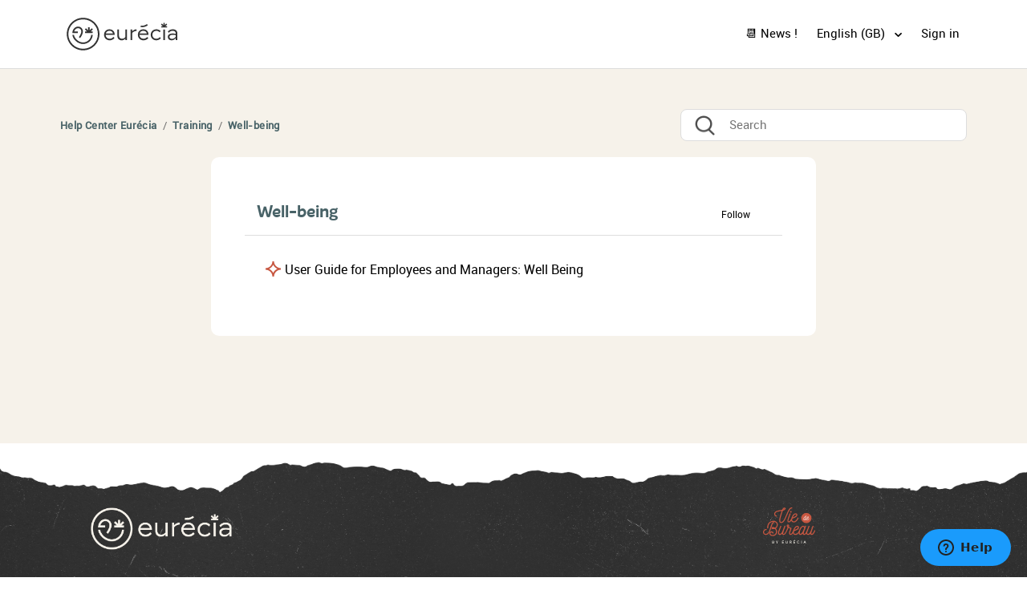

--- FILE ---
content_type: text/html; charset=utf-8
request_url: https://help.eurecia.com/hc/en-gb/sections/360000096718-Well-being
body_size: 4461
content:
<!DOCTYPE html>
<html dir="ltr" lang="en-GB">
<head>
  <meta charset="utf-8" />
  <!-- v26864 -->


  <title>Well-being &ndash; Help Center Eurécia</title>

  <meta name="csrf-param" content="authenticity_token">
<meta name="csrf-token" content="">

  <link rel="canonical" href="https://help.eurecia.com/hc/en-gb/sections/360000096718-Well-being">
<link rel="alternate" hreflang="en-gb" href="https://help.eurecia.com/hc/en-gb/sections/360000096718-Well-being">
<link rel="alternate" hreflang="fr" href="https://help.eurecia.com/hc/fr/sections/360000096718-Bien-%C3%AAtre">
<link rel="alternate" hreflang="x-default" href="https://help.eurecia.com/hc/fr/sections/360000096718-Bien-%C3%AAtre">

  <link rel="stylesheet" href="//static.zdassets.com/hc/assets/application-f34d73e002337ab267a13449ad9d7955.css" media="all" id="stylesheet" />
    <!-- Entypo pictograms by Daniel Bruce — www.entypo.com -->
    <link rel="stylesheet" href="//static.zdassets.com/hc/assets/theming_v1_support-e05586b61178dcde2a13a3d323525a18.css" media="all" />
  <link rel="stylesheet" type="text/css" href="/hc/theming_assets/1279200/1461269/style.css?digest=33182619834141">

  <link rel="icon" type="image/x-icon" href="/hc/theming_assets/01HZKVRR19G7J8NQDR0FQBRKC7">

    <script src="//static.zdassets.com/hc/assets/jquery-ed472032c65bb4295993684c673d706a.js"></script>
    

  <!-- Google Tag Manager -->
<script>(function(w,d,s,l,i){w[l]=w[l]||[];w[l].push({'gtm.start':
new Date().getTime(),event:'gtm.js'});var f=d.getElementsByTagName(s)[0],
j=d.createElement(s),dl=l!='dataLayer'?'&l='+l:'';j.async=true;j.src=
'https://www.googletagmanager.com/gtm.js?id='+i+dl;f.parentNode.insertBefore(j,f);
})(window,document,'script','dataLayer','GTM-W9S45BB');</script>
<!-- End Google Tag Manager -->

<link rel="stylesheet" href="//maxcdn.bootstrapcdn.com/font-awesome/4.3.0/css/font-awesome.min.css">
<link href="https://maxcdn.bootstrapcdn.com/bootstrap/3.3.7/css/bootstrap.min.css" rel="stylesheet" integrity="sha384-BVYiiSIFeK1dGmJRAkycuHAHRg32OmUcww7on3RYdg4Va+PmSTsz/K68vbdEjh4u" crossorigin="anonymous">
<script src="https://maxcdn.bootstrapcdn.com/bootstrap/3.3.7/js/bootstrap.min.js" integrity="sha384-Tc5IQib027qvyjSMfHjOMaLkfuWVxZxUPnCJA7l2mCWNIpG9mGCD8wGNIcPD7Txa" crossorigin="anonymous"></script>
<link rel="stylesheet" href="//code.jquery.com/ui/1.12.1/themes/smoothness/jquery-ui.css">
<script src="//code.jquery.com/jquery-1.12.4.js"></script>
<script src="//code.jquery.com/ui/1.12.1/jquery-ui.js"></script>
<meta name="google-site-verification" content="_mLymSftLWu356AeV44pgnwsJNpvqvzuPvGzIIS5r-M" />
<meta name="viewport" content="width=device-width, initial-scale=1.0">

<!--*****************************************************************
AJOUT DU SCRIPT APPCUES EMO 28/04/2020
<script src="//fast.appcues.com/52181.js"></script>
*********************************************************************-->

<!---agrandissement image----->
<link rel="stylesheet" href="https://cdnjs.cloudflare.com/ajax/libs/fancybox/3.2.5/jquery.fancybox.min.css" />
<script src="https://cdnjs.cloudflare.com/ajax/libs/fancybox/3.2.5/jquery.fancybox.min.js"></script>
  <script type="text/javascript" src="/hc/theming_assets/1279200/1461269/script.js?digest=33182619834141"></script>
</head>
<body class="">
  
  
  

  <header class="header" >
  <div class="logo">
    <a title="Home" href="/hc/en-gb">
      <img src="/hc/theming_assets/01HZKVRQWEB9X6K72GQP91XTW1" alt="Logo" style="height:65px;">
    </a>
    &nbsp; &nbsp;
       <!--   <div style="float:right"><a href="https://www.eurecia.com/engagement-excellence" target="_blank"><img src=/hc/theming_assets/01HZKVRPJ4BPMX7ADN2M3K9NFQ alt=Logo></a>
   <br /><span style="font-size:6px"> *Étude BVA - Viséo CI – Plus d’infos sur escda.fr</span>
        </div>-->
  </div>
 <!--  <form role="search" class="search search-full" data-search="" action="/hc/en-gb/search" accept-charset="UTF-8" method="get"><input type="hidden" name="utf8" value="&#x2713;" autocomplete="off" /><input type="search" name="query" id="query" placeholder="Search" aria-label="Search" /></form>-->
  <div class="nav-wrapper" >
      <div class="footer-language-selector">
       
        
             <a href="https://help.eurecia.com/hc/fr/categories/360003402158-Actus-et-nouveaut%C3%A9s-">📆 News !</a>
        
        
                
        
           
        
        	<!--<a href="https://help.eurecia.com/hc/fr/categories/115000402889-Release-Note-Mises-%C3%A0-jour">Release Note</a>-->
          
            <div class="dropdown language-selector">
              <a class="dropdown-toggle">
                English (GB)
              </a>
              <span class="dropdown-menu dropdown-menu-end" role="menu">
                
                  <a href="/hc/change_language/es-es?return_to=%2Fhc%2Fes-es" dir="ltr" rel="nofollow" role="menuitem">
                    Español (España)
                  </a>
                
                  <a href="/hc/change_language/fr?return_to=%2Fhc%2Ffr%2Fsections%2F360000096718-Bien-%25C3%25AAtre" dir="ltr" rel="nofollow" role="menuitem">
                    Français
                  </a>
                
              </span>
            </div>
          
    	</div>
  		  <a class="login" data-auth-action="signin" role="button" rel="nofollow" title="Opens a dialogue" href="https://eureciahelp.zendesk.com/access?brand_id=1461269&amp;return_to=https%3A%2F%2Fhelp.eurecia.com%2Fhc%2Fen-gb%2Fsections%2F360000096718-Well-being&amp;locale=en-gb">Sign in</a>

  </div>
  </header>
<!--**************************************************************************************
  
AJOUT LE 06/04/2020 PAR EMO - MESSAGE D'ALERTE OU D'INFO POUR CLIENT EN 3 LANGUES (fr, es, en)

******************************************************************************************-->


  <main role="main">
    <div class="container-divider"></div>
<div class="container">
  <div class="row">
    <nav class="sub-nav">
      <div class="col-md-8 col-lg-8 pull-left">
        <ol class="breadcrumbs">
  
    <li title="Help Center Eurécia">
      
        <a href="/hc/en-gb">Help Center Eurécia</a>
      
    </li>
  
    <li title="Training">
      
        <a href="/hc/en-gb/categories/360000059078-Training">Training</a>
      
    </li>
  
    <li title="Well-being">
      
        <a href="/hc/en-gb/sections/360000096718-Well-being">Well-being</a>
      
    </li>
  
</ol>

      </div>
      <div class="col-md-4 col-lg-4 pull-right">
        <form role="search" class="search" data-search="" action="/hc/en-gb/search" accept-charset="UTF-8" method="get"><input type="hidden" name="utf8" value="&#x2713;" autocomplete="off" /><input type="search" name="query" id="query" placeholder="Search" aria-label="Search" /></form>
      </div>
    </nav>
  </div>
  
  <div class="article col-md-8 col-md-offset-2">
  
  <div class="row article-header">
    <div class="col-lg-10 col-md-10">
      <h2 class="section-title">
        Well-being
        
      </h2>
    </div>
    <div class="col-lg-2 col-md-2">
    <div class="section-subscribe dropdown" aria-haspopup="true">
  <a class="dropdown-toggle" role="button" data-auth-action="signin" aria-selected="false" title="Opens a sign-in dialogue" href="#">Follow</a>
  <span class="dropdown-menu" role="menu" aria-expanded="false">
      <a rel="nofollow" role="menuitem" aria-selected="false" data-method="post" href="/hc/en-gb/sections/360000096718-Well-being/subscription.html?subscribe_to_grandchildren=false">New articles</a>
      <a rel="nofollow" role="menuitem" aria-selected="false" data-method="post" href="/hc/en-gb/sections/360000096718-Well-being/subscription.html?subscribe_to_grandchildren=true">New articles and comments</a>
  </span>
</div>

    </div>
  </div>
  
  <div class="row">
    <div class="col-md-12 col-lg-12">
      
      <ul class="article-list">
        
        <li class="article-list-item ">
          
          <a href="/hc/en-gb/articles/360000295898-User-Guide-for-Employees-and-Managers-Well-Being" class="article-list-link">User Guide for Employees and Managers: Well Being</a>
          
                 	<!-- libellé(s) de l'article-->
            
        
        </li>
        
          
      </ul>
      
      
      
    </div>
  </div>
  
</div>
  
  

  <!--<div class="section-container">
    <section class="section-content">
      <header class="page-header">
        <h1>
          
          
          
          
          
          
          
          
          
          
          
          
          
          
          
          
          
          
          Well-being
          
        </h1>
        <div class="section-subscribe dropdown" aria-haspopup="true">
  <a class="dropdown-toggle" role="button" data-auth-action="signin" aria-selected="false" title="Opens a sign-in dialogue" href="#">Follow</a>
  <span class="dropdown-menu" role="menu" aria-expanded="false">
      <a rel="nofollow" role="menuitem" aria-selected="false" data-method="post" href="/hc/en-gb/sections/360000096718-Well-being/subscription.html?subscribe_to_grandchildren=false">New articles</a>
      <a rel="nofollow" role="menuitem" aria-selected="false" data-method="post" href="/hc/en-gb/sections/360000096718-Well-being/subscription.html?subscribe_to_grandchildren=true">New articles and comments</a>
  </span>
</div>

        
        <div class="section-subscribe dropdown" aria-haspopup="true">
  <a class="dropdown-toggle" role="button" data-auth-action="signin" aria-selected="false" title="Opens a sign-in dialogue" href="#">Follow</a>
  <span class="dropdown-menu" role="menu" aria-expanded="false">
      <a rel="nofollow" role="menuitem" aria-selected="false" data-method="post" href="/hc/en-gb/sections/360000096718-Well-being/subscription.html?subscribe_to_grandchildren=false">New articles</a>
      <a rel="nofollow" role="menuitem" aria-selected="false" data-method="post" href="/hc/en-gb/sections/360000096718-Well-being/subscription.html?subscribe_to_grandchildren=true">New articles and comments</a>
  </span>
</div>

      </header>


      
        <ul class="article-list">
          
            <li class="article-list-item ">
              
              <a href="/hc/en-gb/articles/360000295898-User-Guide-for-Employees-and-Managers-Well-Being" class="article-list-link">User Guide for Employees and Managers: Well Being</a>
            </li>
          
        </ul>
      

      
    </section>
  </div>-->
</div>

  </main>

  <footer class="footer">
  <div class="footer-inner" >
<a title="Accueil" target="_blank" href="https://www.eurecia.com/"><img src="/hc/theming_assets/01HZKVRQ917JDM35SB7FP23R5W" alt="Logo" width="30%"></a>
    <img  width="55px" src="/hc/theming_assets/01HZKVRQ3R2PQZXP4DB5ZD6D9X" style="position:relative;left:180px;top:70px " onmouseover="this.src='/hc/theming_assets/01HZKVRQQ59J6YKRBKAZE0DFY1'" onmouseout="this.src='/hc/theming_assets/01HZKVRQ3R2PQZXP4DB5ZD6D9X'"/>
<a title="Vie_de_Bureau" target="_blank" href="https://www.eurecia.com/blog"><img src="/hc/theming_assets/01HZKVREBZ09RYJB5056P9TSY5" width="30%"></a>
    
  </div>
</footer>


  <!-- / -->

  
  <script src="//static.zdassets.com/hc/assets/en-gb.90127aaf1e44f1f99743.js"></script>
  

  <script type="text/javascript">
  /*

    Greetings sourcecode lurker!

    This is for internal Zendesk and legacy usage,
    we don't support or guarantee any of these values
    so please don't build stuff on top of them.

  */

  HelpCenter = {};
  HelpCenter.account = {"subdomain":"eureciahelp","environment":"production","name":"Eurécia"};
  HelpCenter.user = {"identifier":"da39a3ee5e6b4b0d3255bfef95601890afd80709","email":null,"name":"","role":"anonymous","avatar_url":"https://assets.zendesk.com/hc/assets/default_avatar.png","is_admin":false,"organizations":[],"groups":[]};
  HelpCenter.internal = {"asset_url":"//static.zdassets.com/hc/assets/","web_widget_asset_composer_url":"https://static.zdassets.com/ekr/snippet.js","current_session":{"locale":"en-gb","csrf_token":null,"shared_csrf_token":null},"usage_tracking":{"event":"section_viewed","data":"[base64]","url":"https://help.eurecia.com/hc/activity"},"current_record_id":null,"current_record_url":null,"current_record_title":null,"current_text_direction":"ltr","current_brand_id":1461269,"current_brand_name":"Eurécia","current_brand_url":"https://eureciahelp.zendesk.com","current_brand_active":true,"current_path":"/hc/en-gb/sections/360000096718-Well-being","show_autocomplete_breadcrumbs":true,"user_info_changing_enabled":false,"has_user_profiles_enabled":false,"has_end_user_attachments":true,"user_aliases_enabled":false,"has_anonymous_kb_voting":true,"has_multi_language_help_center":true,"show_at_mentions":false,"embeddables_config":{"embeddables_web_widget":true,"embeddables_help_center_auth_enabled":false,"embeddables_connect_ipms":false},"answer_bot_subdomain":"static","gather_plan_state":"subscribed","has_article_verification":false,"has_gather":true,"has_ckeditor":false,"has_community_enabled":false,"has_community_badges":false,"has_community_post_content_tagging":false,"has_gather_content_tags":false,"has_guide_content_tags":true,"has_user_segments":true,"has_answer_bot_web_form_enabled":false,"has_garden_modals":false,"theming_cookie_key":"hc-da39a3ee5e6b4b0d3255bfef95601890afd80709-2-preview","is_preview":false,"has_search_settings_in_plan":true,"theming_api_version":1,"theming_settings":{"color_1":"rgba(255, 255, 255, 0.01)","color_2":"rgba(0, 0, 0, 1)","color_3":"rgba(58, 58, 58, 1)","color_4":"rgba(26, 155, 252, 1)","color_5":"rgba(255, 255, 255, 1)","font_1":"'Helvetica Neue', Arial, Helvetica, sans-serif","font_2":"'Helvetica Neue', Arial, Helvetica, sans-serif","logo":"/hc/theming_assets/01HZKVRQWEB9X6K72GQP91XTW1","favicon":"/hc/theming_assets/01HZKVRR19G7J8NQDR0FQBRKC7","homepage_background_image":"/hc/theming_assets/01HZKVRR6EHSTJXNH3N1PEBBMJ","community_background_image":"/hc/theming_assets/01HZKVRRC7XBRVP23K8SH1AC3P","community_image":"/hc/theming_assets/01HZKVRRHQS493SBT9AESHJ7Y6"},"has_pci_credit_card_custom_field":true,"help_center_restricted":false,"is_assuming_someone_else":false,"flash_messages":[],"user_photo_editing_enabled":true,"user_preferred_locale":"fr","base_locale":"en-gb","login_url":"https://eureciahelp.zendesk.com/access?brand_id=1461269\u0026return_to=https%3A%2F%2Fhelp.eurecia.com%2Fhc%2Fen-gb%2Fsections%2F360000096718-Well-being","has_alternate_templates":false,"has_custom_statuses_enabled":false,"has_hc_generative_answers_setting_enabled":true,"has_generative_search_with_zgpt_enabled":false,"has_suggested_initial_questions_enabled":false,"has_guide_service_catalog":false,"has_service_catalog_search_poc":false,"has_service_catalog_itam":false,"has_csat_reverse_2_scale_in_mobile":false,"has_knowledge_navigation":false,"has_unified_navigation":false,"has_unified_navigation_eap_access":false,"has_csat_bet365_branding":false,"version":"v26864","dev_mode":false};
</script>

  
  <script src="//static.zdassets.com/hc/assets/moment-3b62525bdab669b7b17d1a9d8b5d46b4.js"></script>
  <script src="//static.zdassets.com/hc/assets/hc_enduser-d7240b6eea31e24cbd47b3b04ab3c4c3.js"></script>
  
  
</body>
</html>

--- FILE ---
content_type: image/svg+xml
request_url: https://help.eurecia.com/hc/theming_assets/01HZKVREBZ09RYJB5056P9TSY5
body_size: 2824
content:
<?xml version="1.0" encoding="utf-8"?>
<!-- Generator: Adobe Illustrator 27.8.1, SVG Export Plug-In . SVG Version: 6.00 Build 0)  -->
<svg version="1.1" id="Logo" xmlns="http://www.w3.org/2000/svg" xmlns:xlink="http://www.w3.org/1999/xlink" x="0px" y="0px"
	 viewBox="0 0 170 118.3" style="enable-background:new 0 0 170 118.3;" xml:space="preserve">
<style type="text/css">
	.st0{fill-rule:evenodd;clip-rule:evenodd;fill:#F6F2EA;}
	.st1{fill-rule:evenodd;clip-rule:evenodd;fill:#C75741;}
	.st2{fill-rule:evenodd;clip-rule:evenodd;fill:#FFFFFF;}
</style>
<path id="BY_EURécia" class="st0" d="M30.1,118.2h3.8c1.3,0.1,2.5-0.9,2.6-2.2c0-0.1,0-0.2,0-0.3c0.1-1-0.6-1.9-1.5-2.1v0
	c0.7-0.3,1.1-1,1.1-1.7c0-1.3-1.1-2.3-2.3-2.2c-0.1,0-0.2,0-0.2,0h-2.8c-0.3,0-0.6,0.2-0.6,0.6c0,0,0,0,0,0V118.2z M31.5,113.1v-2.3
	h1.8c0.7-0.1,1.3,0.3,1.4,1c0,0.1,0,0.1,0,0.2c0,0.6-0.5,1.1-1.1,1.1c0,0-0.1,0-0.1,0H31.5L31.5,113.1z M31.5,117v-2.8h2
	c0.8-0.1,1.5,0.4,1.6,1.2c0.1,0.8-0.4,1.5-1.2,1.6c-0.1,0-0.3,0-0.4,0H31.5L31.5,117z M48.9,109.6h-1.5l-2.1,4l-2.1-4h-1.5l2.9,5.4
	v3.2H46V115L48.9,109.6z M67.5,110.8v-1.2h-4.8c-0.3,0-0.6,0.2-0.6,0.5c0,0,0,0,0,0.1v8h5.3V117h-4v-2.6h3.7v-1.2h-3.7v-2.4
	L67.5,110.8L67.5,110.8z M77,118.3c1.6,0.2,3-0.9,3.2-2.5c0-0.2,0-0.3,0-0.5v-5.6h-1.4v5.6c0,1-0.8,1.8-1.8,1.8
	c-1,0-1.8-0.8-1.8-1.8v-5.6h-1.4v5.6c-0.1,1.6,1.1,3,2.7,3.1C76.7,118.4,76.8,118.3,77,118.3L77,118.3z M91.3,118.2h1.7l-2.2-3.5
	c1.2-0.2,2.1-1.3,2-2.5c0.1-1.4-1-2.6-2.4-2.6c-0.1,0-0.3,0-0.4,0h-2.5c-0.3,0-0.6,0.2-0.6,0.6c0,0,0,0,0,0v8h1.4v-3.4h1L91.3,118.2
	z M88.2,110.8h1.5c0.8-0.1,1.5,0.5,1.6,1.3c0.1,0.8-0.5,1.5-1.3,1.6c-0.1,0-0.3,0-0.4,0h-1.4L88.2,110.8L88.2,110.8z M103.6,107.6
	l-0.8-0.9l-2,1.9l0.5,0.6L103.6,107.6z M104.7,110.8v-1.2h-4.8c-0.3,0-0.6,0.2-0.6,0.5c0,0,0,0,0,0.1v8h5.3V117h-4v-2.6h3.7v-1.2
	h-3.7v-2.4L104.7,110.8L104.7,110.8z M114.5,118.3c1.4,0,2.7-0.6,3.6-1.7l-0.9-0.9c-0.7,0.8-1.6,1.3-2.6,1.3c-1.4,0-2.7-1-2.7-3.2
	c0-2.1,1.1-3.2,2.8-3.2c0.9,0,1.8,0.5,2.3,1.3l1-0.7c-0.7-1.2-2-1.9-3.3-1.8c-2.5,0-4.2,1.7-4.2,4.5
	C110.4,116.9,112.3,118.3,114.5,118.3L114.5,118.3z M124.3,118.2h1.4v-8.6h-1.4V118.2L124.3,118.2z M138.1,118.2h1.5l-2.9-7.9
	c-0.1-0.5-0.6-0.8-1.1-0.7c-0.5-0.1-0.9,0.2-1.1,0.7l-2.9,7.9h1.5l0.9-2.5h3.3L138.1,118.2z M134.3,114.6l1.2-3.6l1.2,3.6H134.3z"/>
<path id="Forme_992" class="st1" d="M93.4,3.3L93.4,3.3c0.9,0,1.7-0.7,1.7-1.6c0,0,0,0,0-0.1c0-0.9-0.8-1.7-1.7-1.7c0,0,0,0,0,0
	c-8,0-13,12-18.2,24.7c-4.5,11-9.7,23.4-16,23.4c-2.3,0-3.4-1.8-3.4-5.4c0-5.9,6.1-25,8.7-31.8c4.3-1.2,8.9-3.6,8.9-6.7
	c0-2-1.6-3.7-3.7-3.7c-0.1,0-0.2,0-0.3,0c-3.3,0-5.9,3.8-7.3,7.5c-1.5,0.3-3.3,0.6-5.1,0.9c-8.7,1.3-20.7,3.2-20.7,12.8
	c0,4.9,3.3,8.6,7.7,8.6c0.9,0,1.7-0.7,1.7-1.6c0,0,0,0,0,0c0-0.9-0.7-1.7-1.6-1.7c0,0,0,0,0,0c-2.6,0-4.5-2.2-4.5-5.2
	c0-6.9,9.6-8.4,17.4-9.6l0.6-0.1c1-0.1,2.1-0.3,3.1-0.5c-2.8,7.7-8.2,24.6-8.2,31.2c0,5.6,2.3,8.6,6.7,8.6c8.4,0,13.8-12.9,19-25.5
	C82.8,14.8,87.6,3.3,93.4,3.3z M69.4,3.7c0.3,0,0.5,0.2,0.5,0.5c0,0,0,0,0,0c0,0.6-1.5,2.1-3.7,2.8C67.2,5.1,68.5,3.7,69.4,3.7
	L69.4,3.7z M88,14.4c0,1.4,1.1,2.5,2.5,2.5c1.4,0,2.5-1.1,2.5-2.5S91.9,12,90.5,12C89.1,12,88,13.1,88,14.4z M114.2,33.8L114.2,33.8
	c-0.9-0.3-1.8,0.1-2.2,0.9c-3.4,7.7-7.2,11.2-12.1,11.2c-1.5,0-2.9-0.5-4-1.5c-0.9-1.1-1.4-2.5-1.2-3.9c0.1-1.3,0.3-2.5,0.6-3.8
	c4-1,16.1-4.7,16.1-12.4c0-3-2.1-4.9-5.6-4.9c-5.8,0-11.2,7.8-13.4,15.5c-2.2,4.9-5,11-8.5,11c-0.9,0-1.5-0.4-1.5-2.2
	c0-2.3,0.9-5,5.5-17.7l1.6-4.5c0.2-0.5,0.1-1-0.1-1.5c-0.3-0.4-0.9-0.7-1.4-0.7c-0.7,0-1.3,0.4-1.5,1.1l-0.1,0.3
	c-2.8,7.2-7,18.1-7.2,22.9c-0.1,1.5,0.4,3,1.4,4.2c0.9,0.9,2.1,1.4,3.4,1.4c2.9,0,5.4-1.8,7.9-5.7c1,3.6,3.9,5.7,8,5.7
	c6.3,0,11.2-4.2,15.2-13.2l0-0.1c0.1-0.2,0.1-0.3,0.1-0.5C115.2,34.7,114.8,34.1,114.2,33.8z M105.8,22.6c1.6,0,2.3,0.5,2.3,1.6
	c0,3.9-6,6.8-11.4,8.6C98.3,29.2,101.7,22.6,105.8,22.6L105.8,22.6z M48,57.2c0.2-3.4-1.1-6.7-3.4-9.1c-2.8-2.7-6.6-4.2-10.6-4.1
	c-12.8,0-20.7,9-20.7,23.5c0,0.9,0.8,1.7,1.7,1.7c0.9,0,1.7-0.8,1.7-1.7l0,0c0.3-9.2,3.5-20.2,17.3-20.2c3.1-0.1,6.1,1.1,8.3,3.2
	c1.7,1.8,2.6,4.1,2.5,6.6c-0.2,4-2.4,7.5-5.9,9.5c-2.3-1.3-4.9-2-7.5-2.1c-2.2,0-3.6,1.3-3.6,3.4c0,3.1,2.7,3.5,5.3,3.5
	c1.8-0.1,3.6-0.4,5.3-1c2.5,2.3,3.9,5.6,3.8,9c0,6.7-4.3,11.3-10.5,11.3c-3.7,0-7.7-1.3-7.7-5c0-2,1.5-3.6,3.4-3.8
	c1.3,0,2.6,1.2,3.2,2.9c0.2,0.7,0.9,1.1,1.6,1.1c0.6,0,1.1-0.3,1.4-0.7c0.3-0.4,0.4-1,0.2-1.5c-1.3-3.3-3.6-5.2-6.4-5.2
	c-3.8,0.1-6.8,3.3-6.7,7.1c0,5.1,4.3,8.4,11,8.4c8.1,0,13.9-6.1,13.9-14.5c0.1-3.5-1.1-6.9-3.2-9.7l-0.8-1C45.4,66,48,61.5,48,57.2z
	 M31,67.9c0.2-0.1,0.3-0.1,0.5-0.1c0.6,0,1.1,0.1,1.7,0.2C32.4,68.1,31.7,68,31,67.9z M27.2,65.9c1.1-4,2.5-7.9,4.3-11.7l0,0
	c0.7-1.5,2-2.6,3.5-3.1c0.8-0.2,1.4-1,1.3-1.9c-0.1-0.8-0.8-1.4-1.7-1.4c-2.2,0-4.9,2.5-6.2,4.9c-1.9,4.1-3.4,8.4-4.6,12.7l-0.3,0.9
	c-2.8,9.2-6.2,20.6-14.4,20.6c-2.8,0-6-1.4-6-5.4c0-3.5,3-7,6-7c0.3,0,0.6,0,0.9,0.1c0.5,0.1,1,0,1.4-0.3c0.7-0.6,0.9-1.6,0.4-2.3
	c-0.2-0.3-0.5-0.5-0.8-0.6c-0.6-0.2-1.3-0.3-1.9-0.3c-4.8,0-9.2,5-9.2,10.5c0,5,3.9,8.6,9.3,8.6c10.5,0,14.2-12.1,17.7-23.8
	L27.2,65.9z M169.1,74.9L169.1,74.9c-0.3-0.1-0.5-0.2-0.7-0.2c-0.7,0-1.3,0.4-1.5,1c-3.6,8.1-5.9,11.2-8.5,11.2
	c-0.9,0-1.5-0.4-1.5-2.2c0-1.7,1.5-6.7,3.7-12.8c0.4-1,0.8-2.2,1.3-3.5c0.7-1.8,1.4-3.8,2.2-5.9c0.2-0.5,0.1-1-0.2-1.5
	c-0.3-0.5-0.9-0.8-1.5-0.7c-0.7,0-1.3,0.4-1.5,1l-1.3,3.7c-2.5,6.8-4.4,12.2-6.3,15.9c-1.9,3.9-4.3,6.1-6.7,6.1c-2,0-3-1.1-3-3.4
	c0-1.3,0.2-2.3,1.6-6l0.1-0.4l-0.3-0.1l0.4,0c0.6-1.7,1.5-4,2.7-7.1c0.8-2.1,1.7-4.5,2.8-7.4c0.2-0.5,0.1-1.1-0.2-1.5
	c-0.3-0.5-0.9-0.7-1.4-0.7c-0.7,0-1.3,0.4-1.5,1l-0.9,2.4c-2.3,5.9-3.8,9.7-4.7,12.5c-1.8,4-4.8,10.7-8.3,10.7
	c-0.9,0-1.5-0.4-1.5-2.2c0-2.4,1.6-6.9,3.5-12.3l3.7-10.1c0.2-0.5,0.1-1.1-0.2-1.5c-0.3-0.4-0.8-0.7-1.3-0.7c-0.7,0-1.3,0.4-1.6,1
	l-0.2,0.6c-0.2,0.5-0.4,0.9-0.6,1.5c-1.2-1.8-3.3-2.9-5.5-2.8c-5.7,0-10.6,8-12.8,15.5c-3.3,7.6-7.2,11.2-12,11
	c-1.5,0-2.9-0.5-4-1.5c-0.9-1.1-1.4-2.5-1.2-3.9c0.1-1.3,0.3-2.5,0.6-3.8c4-1,16.1-4.7,16.1-12.4c0-3-2.1-4.9-5.6-4.9
	c-5.8,0-11.2,7.8-13.4,15.5c-3.6,8.1-5.8,11-8.5,11c-0.6,0-1.5-0.2-1.5-2.2c0.1-1.1,0.2-2.2,0.5-3.3c0.4-1.5,3.3-10.3,4.1-12.3
	c0.3-0.9-0.1-1.9-1-2.2c-0.6-0.2-1.4-0.5-2.3-0.7l-0.7-0.2c-1.6-0.5-3.1-1.1-4.6-1.8l0.3-0.9c0.4-0.9,0.6-1.9,0.6-2.9
	c0-2.7-1.5-4.4-3.9-4.4c-2.3,0-4.1,1.8-4.1,4.1c0,0.1,0,0.2,0,0.3c0,2.1,1,3.8,3.1,5.3l-0.6,1.6l-4.9,10.7l0,0.1
	c-3,6.4-5.1,8.9-7.5,8.9c-0.9,0-1.5-0.4-1.5-2.2c0-1.7,1.5-6.7,3.7-12.8c0.4-1,0.8-2.2,1.3-3.5c0.7-1.8,1.4-3.8,2.2-5.9
	c0.2-0.5,0.1-1-0.2-1.5c-0.3-0.5-0.9-0.8-1.5-0.7c-0.7,0-1.3,0.4-1.5,1L67.9,65c-2.5,6.8-4.4,12.2-6.3,15.9
	c-1.9,3.9-4.3,6.1-6.7,6.1c-2,0-3-1.1-3-3.4c0-2,0.5-3.3,4.4-13.5c0.8-2.1,1.7-4.6,2.8-7.5c0.2-0.5,0.1-1.1-0.2-1.5
	c-0.3-0.5-0.9-0.7-1.4-0.7c-0.7,0-1.3,0.4-1.5,1l-1,2.6c-5,13-6.4,16.6-6.4,19.5c0,4.4,2.2,6.8,6.3,6.8c2.8-0.2,5.5-1.6,7.2-3.8
	c0.3,2.3,2.3,4,4.6,3.8c4.2,0,7.3-3.5,11.4-12.8l2.4-5.2c1.5-3.4,2-4.4,2.3-5c2,0.9,4,1.6,6,2.2c-0.8,2-3.2,9.3-3.6,11.2
	c-0.4,1.3-0.6,2.7-0.6,4.1c0,3.4,1.8,5.5,4.8,5.5c2.9,0,5.3-1.8,7.8-5.7c1,3.6,3.9,5.7,8,5.7c4.3,0,7.9-1.9,11-5.8
	c0.3,3.6,2.3,5.8,5.3,5.8c2.6,0,5-1.5,7.4-4.5c0.3,2.8,2.1,4.5,4.7,4.5c2.5,0,4.7-1.4,6.9-4.3c0.7,2.8,2.8,4.3,6,4.3
	c2.8-0.2,5.5-1.6,7.2-3.8c0.3,2.3,2.3,4,4.6,3.8c4.2,0,7.4-3.6,11.5-13.2c0.1-0.2,0.1-0.4,0.1-0.7C170,75.7,169.6,75.2,169.1,74.9
	L169.1,74.9z M111.1,63.7c1.6,0,2.3,0.5,2.3,1.6c0,3.9-6,6.8-11.4,8.6C103.6,70.3,107,63.7,111.1,63.7z M81,62.2
	c-0.6-0.6-0.9-1.4-0.9-2.2c-0.1-0.4,0.2-0.7,0.6-0.8c0.1,0,0.1,0,0.2,0c0.6,0,0.6,0.7,0.6,1C81.4,60.9,81.3,61.6,81,62.2z
	 M121.4,86.9c-0.9,0-2-0.5-2-4.1c0.1-3.1,1.5-7.9,3.4-11.8c2.3-4.6,4.9-7.2,7.3-7.3c2.1,0,3.4,1.6,3.6,4.1l-1.4,3.9
	C129.8,77.7,126.2,86.9,121.4,86.9z M157.5,34.9c0,9.2-7.5,16.7-16.7,16.7c-9.2,0-16.7-7.5-16.7-16.7s7.5-16.7,16.7-16.7
	c0,0,0,0,0,0C150,18.2,157.5,25.7,157.5,34.9z"/>
<path id="Forme_993" class="st2" d="M149.6,35.9L149.6,35.9c-0.3-0.1-0.7,0-0.8,0.3c-1.3,3.1-2.7,4.5-4.5,4.5
	c-0.6,0-1.1-0.2-1.5-0.6c-0.3-0.4-0.5-1-0.5-1.5c0-0.5,0.1-1,0.2-1.5c1.5-0.4,6.1-1.9,6.1-5c0-1-0.8-1.9-1.8-2c-0.1,0-0.2,0-0.3,0
	c-2.2,0-4.2,3.1-5,6.1c-1.2,2.7-2.2,4.5-3.7,4.5c-0.4,0-0.6-0.3-0.6-0.9c0.2-1.1,0.4-2.1,0.8-3.2c0.2-0.5,1.6-5,2.5-7.7
	c0.3-1.1,0.6-1.9,0.7-2c0.1-0.2,0-0.4-0.1-0.6c-0.1-0.2-0.3-0.3-0.5-0.3c-0.3,0-0.5,0.2-0.6,0.4l-1.2,3.8l-0.3,1
	c-0.4-0.7-1.2-1.1-2.1-1.1c-3,0-5.3,6.1-5.3,9.1c0,1.7,0.8,2.8,2,2.8c1,0,1.9-0.6,2.8-1.9c0,1,0.8,1.9,1.8,1.9c0,0,0,0,0.1,0
	c1.3,0,2.4-0.7,3.4-2.4c0.3,1.4,1.6,2.5,3.1,2.4c2.4,0,4.2-1.7,5.7-5.3l0,0c0-0.1,0-0.1,0-0.2C150,36.3,149.9,36,149.6,35.9z
	 M146.5,31.4c0.6,0,0.9,0.2,0.9,0.6c0,1.6-2.3,2.7-4.3,3.4C143.6,34.1,144.9,31.4,146.5,31.4L146.5,31.4z M133,40.7
	c-0.4,0-0.8-0.2-0.8-1.6c0.1-1.6,0.6-3.2,1.3-4.7c0.9-1.8,1.9-2.9,2.7-2.9c0.8,0,1.3,0.6,1.3,1.6c0,0,0,0.1,0,0.1
	c-0.1,0.2-0.2,0.4-0.2,0.7s-0.2,0.5-0.3,0.8C136.2,37,134.8,40.7,133,40.7z"/>
</svg>
